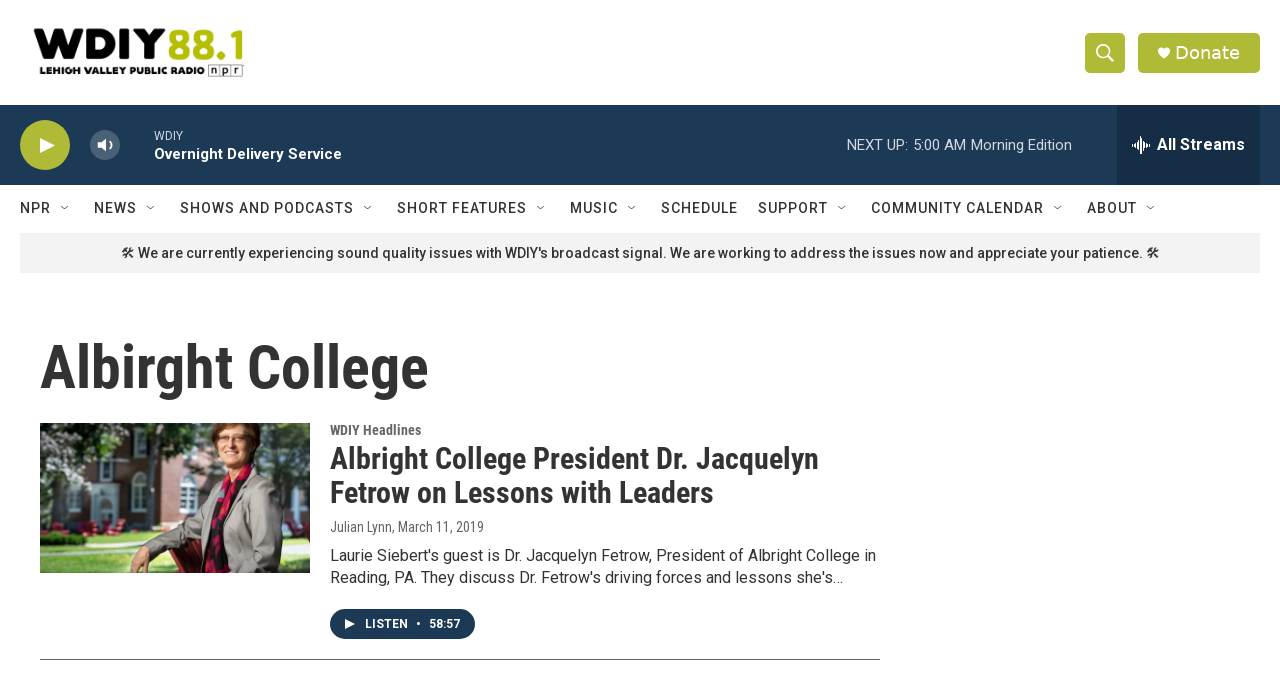

--- FILE ---
content_type: text/html; charset=utf-8
request_url: https://www.google.com/recaptcha/api2/aframe
body_size: 268
content:
<!DOCTYPE HTML><html><head><meta http-equiv="content-type" content="text/html; charset=UTF-8"></head><body><script nonce="gpHrzO2v1KmAWCk1iZDI_A">/** Anti-fraud and anti-abuse applications only. See google.com/recaptcha */ try{var clients={'sodar':'https://pagead2.googlesyndication.com/pagead/sodar?'};window.addEventListener("message",function(a){try{if(a.source===window.parent){var b=JSON.parse(a.data);var c=clients[b['id']];if(c){var d=document.createElement('img');d.src=c+b['params']+'&rc='+(localStorage.getItem("rc::a")?sessionStorage.getItem("rc::b"):"");window.document.body.appendChild(d);sessionStorage.setItem("rc::e",parseInt(sessionStorage.getItem("rc::e")||0)+1);localStorage.setItem("rc::h",'1768808268398');}}}catch(b){}});window.parent.postMessage("_grecaptcha_ready", "*");}catch(b){}</script></body></html>